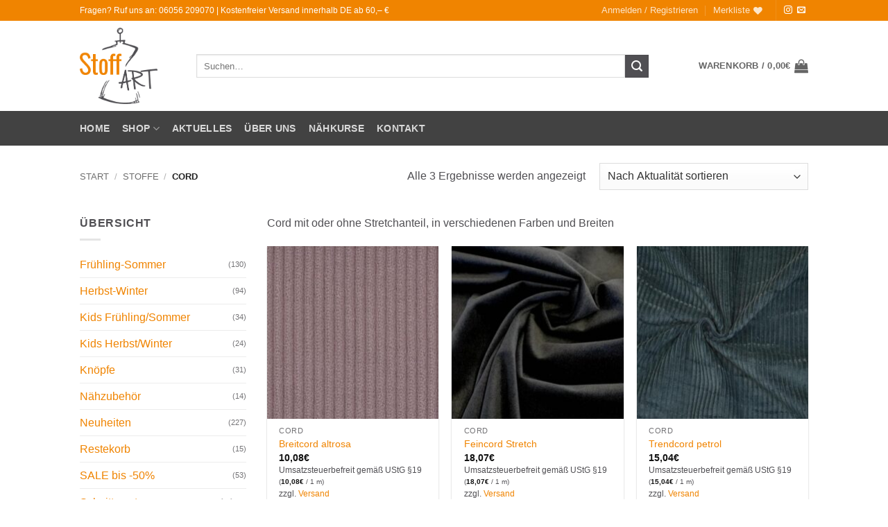

--- FILE ---
content_type: text/css
request_url: https://www.stoffart-online.de/wp-content/litespeed/css/89dcf782f78319c0e3d727f26b6d94d8.css?ver=07894
body_size: 48
content:
@media only screen and (max-width:48em){.home .gap-element{display:none!important}.home .maxw200+a{padding:5px 10px!important;width:100%!important}.title-breadcrumbs.pb-half.pt-half{display:none}#footer ul li.bullet-arrow{padding-left:15px}span.hide-mobil{display:none}li.html.custom.html_topbar_left>span>span{display:block;text-align:center;width:100%}li.html.custom.html_topbar_left{display:block;width:100%!important;text-align:center}.home #content .banner-grid h2.uppercase{font-size:28px}.footerbox{padding:20px}.absolute-footer.light.medium-text-center.text-center{display:none}article .badge-inner{padding-top:14px}.page-title .title-content.flex-col.flex-right.text-right.medium-text-center{display:none!important}div#sbi_images{padding:7px 0!important}}@media (max-width:549px){.is-larger{font-size:1.1em}.home #content .banner-grid h2.uppercase{font-size:26px}}